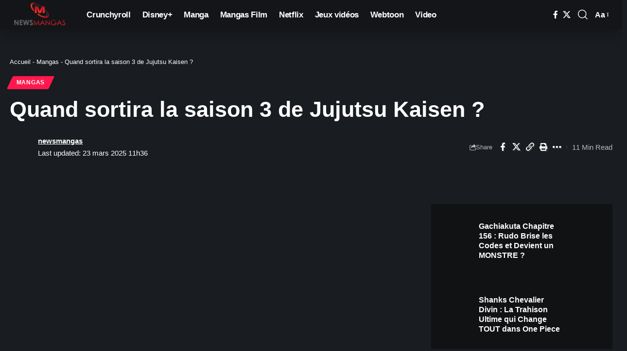

--- FILE ---
content_type: text/css
request_url: https://newsmangas.fr/wp-content/cache/min/1/wp-content/uploads/themeisle-gutenberg/widgets-1762360669.css?ver=1764394702
body_size: -366
content:
#wp-block-themeisle-blocks-posts-grid-54335ccc{--img-border-radius:194px}

--- FILE ---
content_type: text/css
request_url: https://newsmangas.fr/wp-content/cache/min/1/wp-content/plugins/otter-blocks/build/blocks/posts-grid/style.css?ver=1764394702
body_size: 1159
content:
.wp-block-themeisle-blocks-posts-grid{--text-align:initial;--vert-align:initial;--img-border-radius:0;--img-box-shadow:none;--image-ratio:inherit;--border-width:0;--text-color:inherit;--background-color:inherit;--background-overlay:#0000005e;--border-color:inherit;--border-radius:0;--border-radius-start-start:0;--border-radius-start-end:0;--border-radius-end-start:0;--border-radius-end-end:0;--box-shadow:none;--content-gap:10px;--img-width:100%;--img-width-tablet:var( --img-width );--img-width-mobile:var( --img-width-tablet );--title-text-size:initial;--title-text-size-tablet:var( --title-text-size );--title-text-size-mobile:var( --title-text-size-tablet );--description-text-size:16px;--description-text-size-tablet:var( --description-text-size );--description-text-size-mobile:var( --description-text-size-tablet );--meta-text-size:14px;--meta-text-size-tablet:var( --meta-text-size );--meta-text-size-mobile:var( --meta-text-size-tablet );--column-gap:30px;--column-gap-tablet:var( --column-gap );--column-gap-mobile:var( --column-gap-tablet );--row-gap:30px;--row-gap-tablet:var( --row-gap );--row-gap-mobile:var( --row-gap-tablet );--content-padding:inherit;--content-padding-tablet:var( --content-padding );--content-padding-mobile:var( --content-padding-tablet );--pag-size:16px;--pag-color:inherit;--pag-bg-color:transparent;--pag-color-hover:var(--pag-color);--pag-bg-color-hover:rgba(0,0,0,0.5);--pag-color-active:var(--pag-color);--pag-bg-color-active:rgba(0,0,0,0.1);--pag-border-color:transparent;--pag-border-color-hover:var(--pag-border-color);--pag-border-color-active:var(--pag-border-color);--pag-border-radius:0;--pag-border-width:0;--pag-padding:5px 15px;--pag-gap:5px;--pag-cont-margin:10px 0 0 0;border:none}.wp-block-themeisle-blocks-posts-grid.has-dark-bg{--text-color:#fff}.wp-block-themeisle-blocks-posts-grid.is-style-boxed{--background-color:rgb( 240, 245, 250)}.wp-block-themeisle-blocks-posts-grid.is-style-boxed .o-posts-grid-post-body{padding:var(--content-padding,20px)}.wp-block-themeisle-blocks-posts-grid.is-style-tiled .o-posts-grid-post-blog{background-color:var(--background-color);border-width:var(--border-width);border-style:solid;border-color:var(--border-color);border-radius:var(--border-radius);box-shadow:var(--box-shadow)}.wp-block-themeisle-blocks-posts-grid.is-style-tiled .o-featured-post{background-color:var(--background-color)}.wp-block-themeisle-blocks-posts-grid.is-style-tiled .o-featured-post .o-posts-grid-post-body{background:var(--background-overlay);border-radius:calc(var(--border-radius-start-start) - var(--border-width)) calc(var(--border-radius-start-end) - var(--border-width)) calc(var(--border-radius-end-start) - var(--border-width)) calc(var(--border-radius-end-end) - var(--border-width))}.wp-block-themeisle-blocks-posts-grid.is-style-tiled .o-posts-grid-post{width:100%;height:100%;display:flex;justify-content:center;align-items:end;background:var(--background-overlay);border-radius:calc(var(--border-radius-start-start) - var(--border-width)) calc(var(--border-radius-start-end) - var(--border-width)) calc(var(--border-radius-end-start) - var(--border-width)) calc(var(--border-radius-end-end) - var(--border-width))}.wp-block-themeisle-blocks-posts-grid.is-style-tiled .o-posts-grid-post .o-posts-grid-post-body,.wp-block-themeisle-blocks-posts-grid.is-style-tiled .o-featured-post .o-posts-grid-post-body{padding:var(--content-padding,36px);color:var(--text-color,#fff)}.wp-block-themeisle-blocks-posts-grid.is-style-tiled .o-posts-grid-post .o-posts-grid-post-body .o-posts-grid-post-title a,.wp-block-themeisle-blocks-posts-grid.is-style-tiled .o-featured-post .o-posts-grid-post-body .o-posts-grid-post-title a{color:var(--text-color,#fff)}.wp-block-themeisle-blocks-posts-grid:not(.is-style-tiled) .o-posts-grid-post-blog .o-posts-grid-post{background:var(--background-color);border-width:var(--border-width);border-style:solid;border-color:var(--border-color);border-radius:var(--border-radius);box-shadow:var(--box-shadow)}.wp-block-themeisle-blocks-posts-grid:not(.is-style-tiled) .o-featured-container .o-featured-post{background-color:var(--background-color)}.wp-block-themeisle-blocks-posts-grid .is-grid{display:grid;column-gap:var(--column-gap);row-gap:var(--row-gap)}.wp-block-themeisle-blocks-posts-grid .is-list{display:flex;flex-wrap:wrap;row-gap:var(--row-gap)}.wp-block-themeisle-blocks-posts-grid .is-grid.o-posts-grid-columns-2{grid-template-columns:auto auto}.wp-block-themeisle-blocks-posts-grid .is-grid.o-posts-grid-columns-3{grid-template-columns:auto auto auto}.wp-block-themeisle-blocks-posts-grid .is-grid.o-posts-grid-columns-4{grid-template-columns:auto auto auto auto}.wp-block-themeisle-blocks-posts-grid .is-grid.o-posts-grid-columns-5{grid-template-columns:auto auto auto auto auto}.wp-block-themeisle-blocks-posts-grid .is-list .o-posts-grid-post{display:flex}.wp-block-themeisle-blocks-posts-grid .is-list .o-posts-grid-post .o-posts-grid-post-image{flex-basis:33.33%;padding-right:20px}.wp-block-themeisle-blocks-posts-grid .is-list .o-posts-grid-post .o-posts-grid-post-image a{height:100%}.wp-block-themeisle-blocks-posts-grid .is-list .o-posts-grid-post .o-posts-grid-post-image img{height:100%}.wp-block-themeisle-blocks-posts-grid .is-list .o-posts-grid-post .o-posts-grid-post-body{flex-basis:66.66%}.wp-block-themeisle-blocks-posts-grid .is-list .o-posts-grid-post .o-posts-grid-post-body.is-full{flex-basis:100%}.wp-block-themeisle-blocks-posts-grid .o-posts-grid-post-blog{width:100%;position:relative;display:inline-block;border:0;position:relative;word-wrap:break-word;background-clip:border-box}.wp-block-themeisle-blocks-posts-grid .o-posts-grid-post-blog .o-posts-grid-post{overflow:hidden}.wp-block-themeisle-blocks-posts-grid .o-posts-grid-post-image{position:relative;display:flex;justify-content:center;align-items:center}.wp-block-themeisle-blocks-posts-grid .o-posts-grid-post-image a{width:var(--img-width);max-width:100%;text-align:var(--text-align)}.wp-block-themeisle-blocks-posts-grid .o-posts-grid-post-image img{width:var(--img-width);max-width:100%;height:auto;border-radius:5px;border-radius:var(--img-border-radius);box-shadow:var(--img-box-shadow);object-fit:cover;object-position:center center;aspect-ratio:var(--image-ratio)}.wp-block-themeisle-blocks-posts-grid .o-posts-grid-post-body{display:flex;flex-direction:column;justify-content:var(--vert-align);padding-bottom:15px;text-align:var(--text-align);padding:var(--content-padding);gap:var(--content-gap)}.wp-block-themeisle-blocks-posts-grid .o-posts-grid-post-body .o-posts-grid-post-category{font-size:var(--meta-text-size);color:var(--text-color);text-transform:capitalize;margin:0}.wp-block-themeisle-blocks-posts-grid .o-posts-grid-post-body .o-posts-grid-post-category a{font-size:var(--meta-text-size);color:var(--text-color)}.wp-block-themeisle-blocks-posts-grid .o-posts-grid-post-body .o-posts-grid-post-title{margin:0;line-height:1.25em}.wp-block-themeisle-blocks-posts-grid .o-posts-grid-post-body .o-posts-grid-post-title a{text-decoration:none;transition:all .15s ease 0s;font-size:var(--title-text-size);color:var(--text-color)}.wp-block-themeisle-blocks-posts-grid .o-posts-grid-post-body .o-posts-grid-post-title a:hover{text-decoration:underline}.wp-block-themeisle-blocks-posts-grid .o-posts-grid-post-body .o-posts-grid-post-meta{font-size:var(--meta-text-size);color:var(--text-color);margin:0}.wp-block-themeisle-blocks-posts-grid .o-posts-grid-post-body .o-posts-grid-post-meta a{font-size:var(--meta-text-size);color:var(--text-color)}.wp-block-themeisle-blocks-posts-grid .o-posts-grid-post-body .o-posts-grid-post-description{margin:0}.wp-block-themeisle-blocks-posts-grid .o-posts-grid-post-body .o-posts-grid-post-description p{margin:0;font-size:var(--description-text-size);color:var(--text-color)}.wp-block-themeisle-blocks-posts-grid .o-posts-grid-post-body .o-posts-grid-post-description .read-more{font-size:var(--description-text-size);color:var(--text-color);display:block;margin:0;margin-top:calc(var(--content-gap)/2)}.wp-block-themeisle-blocks-posts-grid .o-featured-container{display:flex}.wp-block-themeisle-blocks-posts-grid .o-featured-container .o-featured-post{width:100%;border-width:var(--border-width);border-style:solid;border-color:var(--border-color);border-radius:var(--border-radius);box-shadow:var(--box-shadow);margin-bottom:var(--row-gap)}.wp-block-themeisle-blocks-posts-grid .o-featured-container .o-featured-post .o-posts-grid-post-image a{width:100%}.wp-block-themeisle-blocks-posts-grid .o-featured-container .o-featured-post .o-posts-grid-post-image a img{width:100%;height:250px;object-fit:cover;object-position:center center;aspect-ratio:var(--image-ratio)}.wp-block-themeisle-blocks-posts-grid .o-posts-grid-pag{display:flex;flex-direction:row;flex-wrap:wrap;justify-content:center;align-items:baseline;width:100%;gap:var(--pag-gap);color:var(--pag-color);font-size:var(--pag-size);margin:var(--pag-cont-margin)}.wp-block-themeisle-blocks-posts-grid .o-posts-grid-pag .page-numbers:not(.dots){background-color:var(--pag-bg-color);border-color:var(--pag-border-color);border-radius:var(--pag-border-radius);border-width:var(--pag-border-width);padding:var(--pag-padding);text-decoration:none;color:inherit;border-style:solid;box-sizing:border-box;text-align:center;margin:0}.wp-block-themeisle-blocks-posts-grid .o-posts-grid-pag .page-numbers:not(.dots):hover{background-color:var(--pag-bg-color-hover);border-color:var(--pag-border-color-hover);color:var(--pag-color-hover)}.wp-block-themeisle-blocks-posts-grid .o-posts-grid-pag .page-numbers:not(.dots)[aria-current=page]{background-color:var(--pag-bg-color-active);border-color:var(--pag-border-color-active);color:var(--pag-color-active)}@media(max-width:960px){.o-posts-grid-post-image img{width:min(var(--img-width),100%)}}@media(min-width:600px)and (max-width:960px){.wp-block-themeisle-blocks-posts-grid .is-grid.o-posts-grid-columns-4,.wp-block-themeisle-blocks-posts-grid .is-grid.o-posts-grid-columns-5{grid-template-columns:auto auto auto}.wp-block-themeisle-blocks-posts-grid .is-grid .o-posts-grid-post-blog{min-width:33%}.wp-block-themeisle-blocks-posts-grid .o-posts-grid-post-image a{width:var(--img-width-tablet)}.wp-block-themeisle-blocks-posts-grid .o-posts-grid-post-image img{width:var(--img-width-tablet)}.wp-block-themeisle-blocks-posts-grid.is-style-boxed .o-posts-grid-post-body{padding:var(--content-padding-tablet,20px)}.wp-block-themeisle-blocks-posts-grid .is-list{row-gap:var(--row-gap-tablet)}.wp-block-themeisle-blocks-posts-grid .o-posts-grid-post-body{padding:var(--content-padding-tablet)}.wp-block-themeisle-blocks-posts-grid .o-posts-grid-post-body .o-posts-grid-post-category{font-size:var(--meta-text-size-tablet)}.wp-block-themeisle-blocks-posts-grid .o-posts-grid-post-body .o-posts-grid-post-meta{font-size:var(--meta-text-size-tablet)}.wp-block-themeisle-blocks-posts-grid .o-posts-grid-post-body .o-posts-grid-post-title a{font-size:var(--title-text-size-tablet)}.wp-block-themeisle-blocks-posts-grid .o-posts-grid-post-body .o-posts-grid-post-description p{font-size:var(--description-text-size-tablet)}.wp-block-themeisle-blocks-posts-grid .o-posts-grid-post-body .o-posts-grid-post-description .read-more{font-size:var(--description-text-size-tablet)}.wp-block-themeisle-blocks-posts-grid .is-grid{column-gap:var(--column-gap-tablet);row-gap:var(--row-gap-tablet)}.wp-block-themeisle-blocks-posts-grid .o-featured-container .o-featured-post{margin-bottom:var(--row-gap-tablet)}}@media(max-width:600px){.wp-block-themeisle-blocks-posts-grid .is-grid{grid-template-columns:auto}.wp-block-themeisle-blocks-posts-grid .is-grid.o-posts-grid-columns-2,.wp-block-themeisle-blocks-posts-grid .is-grid.o-posts-grid-columns-3,.wp-block-themeisle-blocks-posts-grid .is-grid.o-posts-grid-columns-4,.wp-block-themeisle-blocks-posts-grid .is-grid.o-posts-grid-columns-5{grid-template-columns:auto}.wp-block-themeisle-blocks-posts-grid .is-list .o-posts-grid-post{flex-direction:column;padding:10px}.wp-block-themeisle-blocks-posts-grid .is-list .o-posts-grid-post .o-posts-grid-post-image{flex-basis:100%;padding:0}.wp-block-themeisle-blocks-posts-grid .is-list .o-posts-grid-post .o-posts-grid-post-body{flex-basis:100%;padding:0}.wp-block-themeisle-blocks-posts-grid .o-posts-grid-post-image a{width:var(--img-width-mobile)}.wp-block-themeisle-blocks-posts-grid .o-posts-grid-post-image img{width:var(--img-width-mobile)}.wp-block-themeisle-blocks-posts-grid.is-style-boxed .o-posts-grid-post-body{padding:var(--content-padding-mobile,20px)}.wp-block-themeisle-blocks-posts-grid .is-list{row-gap:var(--row-gap-mobile)}.wp-block-themeisle-blocks-posts-grid .o-posts-grid-post-body{padding:var(--content-padding-mobile)}.wp-block-themeisle-blocks-posts-grid .o-posts-grid-post-body .o-posts-grid-post-category{font-size:var(--meta-text-size-mobile)}.wp-block-themeisle-blocks-posts-grid .o-posts-grid-post-body .o-posts-grid-post-meta{font-size:var(--meta-text-size-mobile)}.wp-block-themeisle-blocks-posts-grid .o-posts-grid-post-body .o-posts-grid-post-title a{font-size:var(--title-text-size-mobile)}.wp-block-themeisle-blocks-posts-grid .o-posts-grid-post-body .o-posts-grid-post-description p{font-size:var(--description-text-size-mobile)}.wp-block-themeisle-blocks-posts-grid .o-posts-grid-post-body .o-posts-grid-post-description .read-more{font-size:var(--description-text-size-mobile)}.wp-block-themeisle-blocks-posts-grid .is-grid{column-gap:var(--column-gap-mobile);row-gap:var(--row-gap-mobile)}.wp-block-themeisle-blocks-posts-grid .o-featured-container .o-featured-post{margin-bottom:var(--row-gap-mobile)}}